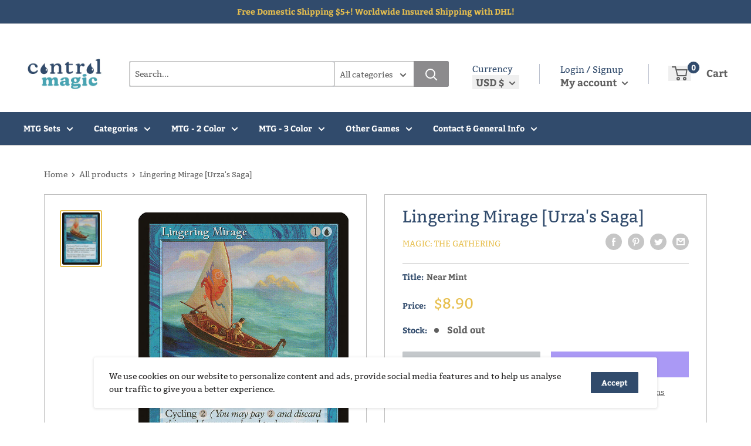

--- FILE ---
content_type: text/css
request_url: https://www.control-magic.com/cdn/shop/t/4/assets/variables.css?v=51114215571487070071627356185
body_size: -414
content:
p,h1,h2,h3,h4,h5,h6{color:#48a4b2}a{color:inherit}main{background-color:#fff}.a-contactRow_title,.a-contactRow_subText{color:}.m-blockMenu__item,.m-collectionGrid__item,.featuredAuthor__grid{border:1px solid}.featuredAuthor__card{border-right:1px solid}.featuredAuthor__card:last-child{border-right:none}.a-sectionTitle__text{border-right:1px solid #48a4b2}.m-contactRow__col{border-right:1px solid}
/*# sourceMappingURL=/cdn/shop/t/4/assets/variables.css.map?v=51114215571487070071627356185 */
